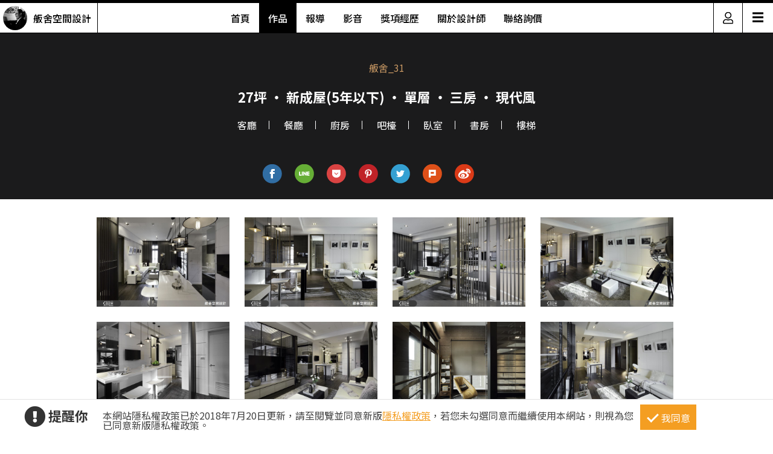

--- FILE ---
content_type: text/html; charset=utf-8
request_url: https://www.searchome.net/designercase.aspx?case=33228
body_size: 6180
content:
<!DOCTYPE html><html lang=zh-TW><head><title>舨舍_31_現代風_27坪設計案例_舨舍空間設計－設計家 Searchome</title><meta charset=utf-8><meta http-equiv=content-language content=zh-tw><meta name=keywords content=舨舍空間設計有限公司、27坪,新成屋(5年以下),單層,三房,現代風、客廳,餐廳,廚房,吧檯,臥室,書房,樓梯><meta name=Description content=舨舍空間設計有限公司設計作品舨舍_31，裝潢風格為現代風，是一間新成屋(5年以下)，總坪數為27，格局為三房，更多舨舍空間設計有限公司設計案例作品都在設計家...><link rel=manifest href=/manifest.json><link rel=search type=application/opensearchdescription+xml href=/opensearch.xml title="設計家 Searchome"><meta property=og:type content=website><meta property=og:site_name content="設計家 Searchome"><meta property=fb:app_id content=115916068447767><meta property=fb:pages content=179832444277><meta name=copyright content="設計家 Searchome"><meta property=og:title content="舨舍_31_現代風_27坪設計案例_舨舍空間設計－設計家 Searchome"><meta property=og:description content="舨舍空間設計有限公司設計作品舨舍_31，裝潢風格為現代風，是一間新成屋(5年以下)，總坪數為27，格局為三房，更多舨舍空間設計有限公司設計案例作品都在設計家 Searchome"><meta property=og:image content=https://searchome-aws.hmgcdn.com:443/article/doctype22/dsg38228/case33228/imgs20190816155640129.jpg><meta name=viewport content="width=device-width, initial-scale=1.0"><link rel=preload href=/css/webbasewithrwdcss26.min.css as=style onload="this.onload=null;this.rel='stylesheet'"><noscript><link rel=stylesheet href=/css/webbasewithrwdcss26.min.css></noscript><link rel=dns-prefetch href=https://fonts.googleapis.com><link rel=preconnect href=https://fonts.googleapis.com crossorigin><link rel=dns-prefetch href=https://fonts.gstatic.com><link rel=preconnect href=https://fonts.gstatic.com crossorigin><link rel=preload as=style href="https://fonts.googleapis.com/css2?family=Noto+Sans+TC:wght@400;500;600;700&amp;family=Noto+Serif+TC:wght@400;500;600;700&amp;display=swap"><link rel=stylesheet href="https://fonts.googleapis.com/css2?family=Noto+Sans+TC:wght@400;500;600;700&amp;family=Noto+Serif+TC:wght@400;500;600;700&amp;display=swap" media=print onload="this.onload=null;this.removeAttribute('media')"><noscript><link rel=stylesheet href=/css/font/google/notosanstc.css></noscript><link rel=preload as=style href=/css/font-awesome/font-awesome.min.css><link rel=stylesheet href=/css/font-awesome/font-awesome.min.css media=print onload="this.onload=null;this.removeAttribute('media')"><noscript><link rel=stylesheet href=/css/font-awesome/font-awesome.min.css></noscript><link href=https://www.googletagmanager.com rel=preconnect crossorigin><link href=/images/searchome2018.ico rel="shortcut icon"><link href=/images/searchome2018.ico rel=icon><link rel=apple-touch-icon href=/images/apple-touch-icon.png><link rel=apple-touch-icon-precomposed href=/images/apple-touch-icon-precomposed.png><meta name=msvalidate.01 content=B907D67DC9A18229CCA2BCAD6E458DE7><meta property=fb:pages content=179832444277><script>(function(w,d,s,l,i){w[l]=w[l]||[];w[l].push({'gtm.start':new Date().getTime(),event:'gtm.js'});var f=d.getElementsByTagName(s)[0],j=d.createElement(s),dl=l!='dataLayer'?'&l='+l:'';j.async=true;j.src='https://www.googletagmanager.com/gtm.js?id='+i+dl;f.parentNode.insertBefore(j,f);})(window,document,'script','dataLayer','GTM-KPQQJ6R');</script><link href="/css/designerintrocss_2022.min.css?t=20260106" rel=stylesheet><link href="css/view_image_mode.css?t=20260106" rel=stylesheet><script src="/js/head.min.js?v=HiPCMQ7nmQSvfZPJnZlLZn74ON5rhlcYw5_rFAoeQhY" class=NomoveScript></script><link rel=canonical href="https://www.searchome.net/designercase.aspx?case=33228"><style>.container #wrapper{width:100%}.SN_rtd{max-width:960px}.privacy{position:fixed;width:100%;bottom:0;z-index:102;display:block;background-color:#fff;height:58px;outline:1px solid #e4e4e4}.privacy p{font-family:"Noto Sans TC","Microsoft JhengHei","微軟正黑體",Verdana,Geneva,sans-serif;line-height:1;font-weight:300;letter-spacing:0}.privacy a{font-family:"Noto Sans TC","Microsoft JhengHei","微軟正黑體",Verdana,Geneva,sans-serif;font-weight:300;letter-spacing:0;text-decoration:none}.privacy span{font-family:"Noto Sans TC","Microsoft JhengHei","微軟正黑體",Verdana,Geneva,sans-serif;font-weight:300;letter-spacing:0;clear:unset;width:auto;display:inline;font-size:16px;color:#fff;margin-left:0;line-height:normal}.privacy_row:after{content:"";display:block;clear:both;height:0;visibility:hidden}.privacy_wrapper{margin:0 auto;max-width:1200px}.privacy_wrapper div{float:left;position:relative}.privacy01 p{color:#333;font-size:22px;font-weight:bold;display:inline-block;margin-right:0}.privacy01 i{font-size:35px;line-height:35px;margin-right:5px}.privacy_icon{vertical-align:text-top}.privacy01{width:10%;margin-top:10px}.privacy02{width:75%}.privacy03{width:15%}.privacy_a{text-decoration:underline!important;color:#f49e22}.privacy_a:hover{color:#555}.privacy02 p{color:#444;font-size:16px;margin:10px;margin-top:18px}.privacy_btn{background-color:#f49e22;color:#fff;padding:10px 10px 8px 35px;box-sizing:border-box;text-align:center;display:block;margin-top:8px;font-size:16px;border:0}.privacy_btn:hover{background-color:#555}.privacy_btn span{position:relative}.privacy_btn i{left:-40%;top:1px;width:7px;height:15px;border:solid #fff;border-width:0 3px 3px 0;transform:rotate(45deg);display:block;position:absolute}@media(max-width:1024px){.privacy_wrapper{max-width:100%}.privacy{height:auto}.privacy01,.privacy02,.privacy03{width:100%}.privacy01{text-align:center}.privacy03{display:block;margin:0 auto .5em auto}.privacy_btn{margin:inherit;width:200px}.privacy02 p{line-height:inherit;text-align:center;margin-top:10px}}@media(max-width:876px){.privacy_btn{width:160px}}</style></head><body id=body oncopy="return addLink()" itemscope itemtype=http://schema.org/WebSite class="IsWeb IsNoHeader Is2021Layout Layout2024"><h1 class=seo>舨舍_31_現代風_27坪設計案例_舨舍空間設計－設計家 Searchome</h1><div class="privacy_row privacy"><div class=privacy_wrapper><div class=privacy01><p><i class="fa fa-exclamation-circle privacy_icon"></i></p><p>提醒你</p></div><div class=privacy02><p>本網站隱私權政策已於2018年7月20日更新，請至閱覽並同意新版<a href=/privacy.aspx target=_blank class=privacy_a>隱私權政策</a>，若您未勾選同意而繼續使用本網站，則視為您已同意新版隱私權政策。</p></div><div class=privacy03><button href=javascript:void(0); onclick=AgreeGDPR() class=privacy_btn> <span><i></i>我同意</span> </button></div></div></div><div class="container content"><div id=wrapper><div class=sidebar><div class=contact_designer><a href=javascript: onclick=toggleContactDesigner()><i class="sh_icon shi-phone"></i></a></div><div id=divContactDesigner class=contact_form><a href=javascript:void(0) onclick=toggleContactDesigner() class=btn_request_form_close><i class="fa fa-times"></i></a><p>聯絡設計師，我有裝潢需求！</p><div><a id=aMsg href="/designermsg.aspx?id=38228" onclick="addExposure(1,'ADA313 ','ContactDsg-msg','38228')"><i class="sh_icon shi-comment"></i></a><a id=aPhone href="javascript:MP_iframe_LightBox(null,'/lightbox_designerphone.aspx?id=38228',true,true,false,null,'','520px')" onclick="addExposure(1,'ADA313','ContactDsg-phone','38228')"><i class="sh_icon shi-phone"></i></a><a id=aLine style=display:none href="" onclick="addExposure(1,'ADA313','ContactDsg-line','38228')"><i class="sh_icon shi-line"></i></a></div></div><div class=quickmenu><a href="https://www.facebook.com/searchome.net/" target=_blank><i class="sh_icon shi-facebook-f"></i></a> <a href=https://www.youtube.com/user/searchomeTV target=_blank><i class="sh_icon shi-youtube"></i></a> <a href=javascript: onclick=gotoTop()><i class="sh_icon shi-arrow-up"></i></a></div></div><div class=join><div class=join_content_box><a href=javascript:void(0) onclick="CollapseMainMenu('OpenMenu_LoginPanel')" class=windows_close></a><h2>登入 / 註冊</h2><a class=btn_member href=/account/login.aspx><p>會員登入</p><i class="fa fa-sign-in" aria-hidden=true></i> </a> <a class=btn_customer href=/account/newregist.aspx><p>網友 / 設計師註冊</p><i class="fa fa-pencil-alt" aria-hidden=true></i> </a><div class=btn_register_now><a href="/reaction.aspx?type=8" class=btn_register>如何在設計家刊登作品?</a></div></div></div><div class="header header_designer"><div class=designer_pic><a href="designerintro.aspx?id=38228"><span><img src=https://searchome-aws.hmgcdn.com:443/MemberPhoto/mbr38228_1429111766.jpg></span><em>舨舍空間設計</em></a></div><nav><ul><li><a href="/designerintro.aspx?id=38228">首頁</a></li><li><a href="/designercaselist.aspx?id=38228" class=designerintro_NowMenu>作品</a></li><li><a href="/designerarticlelist.aspx?id=38228">報導</a></li><li><a href="/designervideolist.aspx?id=38228">影音</a></li><li><a href="/designerawards.aspx?id=38228">獎項經歷</a></li><li><a href="/designerabout.aspx?id=38228">關於設計師</a></li><li><a href="/designermsg.aspx?id=38228">聯絡詢價</a></li></ul></nav><div class=function><a href=javascript:void(0) class=member_icon onclick="CollapseMainMenu('OpenMenu_LoginPanel');return false"><img src=https://searchome-aws.hmgcdn.com:443/images/designerintro/icon.png></a><div id=hambger><span style=font-size:20px;cursor:pointer onclick=openNav()>&#9776;</span></div><div id=mySidenav class=sidenav><a href=javascript:void(0) class=closebtn onclick=closeNav()>&times;</a> <a href="/designerintro.aspx?id=38228">首頁</a> <a href="/designercaselist.aspx?id=38228">作品</a> <a href="/designerarticlelist.aspx?id=38228">報導</a> <a href="/designervideolist.aspx?id=38228">影音</a> <a href="/designerawards.aspx?id=38228">獎項經歷</a> <a href="/designerabout.aspx?id=38228">關於設計師</a> <a href="/designermsg.aspx?id=38228">聯絡詢價</a> <a href="https://www.searchome.net/">回設計家</a></div></div></div><section class=designercase><div class=project_collection_list><div class=project_caption><div class=project_caption_box><a href="/designercase.aspx?case=33228&amp;page=1"><span>舨舍_31</span></a><div style=text-align:center><div class=kv_maindiv></div></div><h4>27坪 ‧ 新成屋(5年以下) ‧ 單層 ‧ 三房 ‧ 現代風</h4><ul>&nbsp<li><a href='/designercase.aspx?case=33228&amp;tag=4002&amp;page=1'>客廳</a></li>&nbsp<li><a href='/designercase.aspx?case=33228&amp;tag=4003&amp;page=1'>餐廳</a></li>&nbsp<li><a href='/designercase.aspx?case=33228&amp;tag=4004&amp;page=1'>廚房</a></li>&nbsp<li><a href='/designercase.aspx?case=33228&amp;tag=4005&amp;page=1'>吧檯</a></li>&nbsp<li><a href='/designercase.aspx?case=33228&amp;tag=4006&amp;page=1'>臥室</a></li>&nbsp<li><a href='/designercase.aspx?case=33228&amp;tag=4007&amp;page=1'>書房</a></li>&nbsp<li><a href='/designercase.aspx?case=33228&amp;tag=4013&amp;page=1'>樓梯</a></li>&nbsp</ul></div></div><div class=divsocial_media><div class=social_media><ul class=media_group><li class=media_fb><a id=a_fb target=_blank title="Share on FB" onclick="GA_Event('FB')" href="https://www.facebook.com/sharer/sharer.php?u=https%3A%2F%2Fwww.searchome.net%2Fdesignercase.aspx%3Fcase%3D33228"></a></li><li class=media_line id=li_Line><a id=a_Line target=_blank title=用LINE傳送 onclick="GA_Event('Line')" href="https://lineit.line.me/share/ui?url=https%3A%2F%2Fwww.searchome.net%2Fdesignercase.aspx%3Fcase%3D33228"></a></li><li class="media_pocket w_pocket"><a href="https://getpocket.com/edit?url=https%3A%2F%2Fwww.searchome.net%2Fdesignercase.aspx%3Fcase%3D33228" target=_blank title="Save to pocket" onclick="GA_Event('Pocket')"></a></li><li class="media_pin w_pin"><a href="https://www.pinterest.com/pin/create/button/?url=https%3A%2F%2Fwww.searchome.net%2Fdesignercase.aspx%3Fcase%3D33228&amp;media=https%3A%2F%2Fsearchome-aws.hmgcdn.com%3A443%2Farticle%2Fdoctype22%2Fdsg38228%2Fcase33228%2Fimgs20190816155640129.jpg&amp;description=%E8%88%A8%E8%88%8D_31_%E7%8F%BE%E4%BB%A3%E9%A2%A8_27%E5%9D%AA%E8%A8%AD%E8%A8%88%E6%A1%88%E4%BE%8B_%E8%88%A8%E8%88%8D%E7%A9%BA%E9%96%93%E8%A8%AD%E8%A8%88%EF%BC%8D%E8%A8%AD%E8%A8%88%E5%AE%B6+Searchome" data-pin-do=buttonPin data-pin-config=above target=_blank title="Share on Pinterest" onclick="GA_Event('Pinterest')"></a></li><li class="media_twitter w_twitter"><a href="https://twitter.com/intent/tweet?text=%E8%88%A8%E8%88%8D_31_%E7%8F%BE%E4%BB%A3%E9%A2%A8_27%E5%9D%AA%E8%A8%AD%E8%A8%88%E6%A1%88%E4%BE%8B_%E8%88%A8%E8%88%8D%E7%A9%BA%E9%96%93%E8%A8%AD%E8%A8%88%EF%BC%8D%E8%A8%AD%E8%A8%88%E5%AE%B6+Searchome&amp;url=https%3A%2F%2Fwww.searchome.net%2Fdesignercase.aspx%3Fcase%3D33228" target=_blank title="Share to twitter" onclick="GA_Event('Twitter')"></a></li><li class="media_plurk w_plurk"><a href="javascript:void(window.open('http://www.plurk.com/?qualifier=shares&amp;status='.concat('https%3A%2F%2Fsearchome-aws.hmgcdn.com%3A443%2Farticle%2Fdoctype22%2Fdsg38228%2Fcase33228%2Fimgs20190816155640129.jpg https%3A%2F%2Fwww.searchome.net%2Fdesignercase.aspx%3Fcase%3D33228').concat(' ').concat('(').concat('%E8%88%A8%E8%88%8D_31_%E7%8F%BE%E4%BB%A3%E9%A2%A8_27%E5%9D%AA%E8%A8%AD%E8%A8%88%E6%A1%88%E4%BE%8B_%E8%88%A8%E8%88%8D%E7%A9%BA%E9%96%93%E8%A8%AD%E8%A8%88%EF%BC%8D%E8%A8%AD%E8%A8%88%E5%AE%B6%20Searchome').concat(')')))" title="Share to Plurk" onclick="GA_Event('Plurk')"> </a></li><li class="media_sina w_sina"><a href="http://service.weibo.com/share/share.php?url=https%3A%2F%2Fwww.searchome.net%2Fdesignercase.aspx%3Fcase%3D33228&amp;title=%E8%88%A8%E8%88%8D_31_%E7%8F%BE%E4%BB%A3%E9%A2%A8_27%E5%9D%AA%E8%A8%AD%E8%A8%88%E6%A1%88%E4%BE%8B_%E8%88%A8%E8%88%8D%E7%A9%BA%E9%96%93%E8%A8%AD%E8%A8%88%EF%BC%8D%E8%A8%AD%E8%A8%88%E5%AE%B6+Searchome" target=_blank title="Share on sina" onclick="GA_Event('SinaWeibo')"></a></li><li class=media_open><ul class="share_more media_group clearfix" style=display:none><li class="media_pocket m_pocket"><a href="https://getpocket.com/edit?url=https%3A%2F%2Fwww.searchome.net%2Fdesignercase.aspx%3Fcase%3D33228" target=_blank title="Save to pocket" onclick="GA_Event('Pocket')"></a></li><li class="media_pin m_pin"><a href="https://www.pinterest.com/pin/create/button/?url=https%3A%2F%2Fwww.searchome.net%2Fdesignercase.aspx%3Fcase%3D33228&amp;media=https%3A%2F%2Fsearchome-aws.hmgcdn.com%3A443%2Farticle%2Fdoctype22%2Fdsg38228%2Fcase33228%2Fimgs20190816155640129.jpg&amp;description=%E8%88%A8%E8%88%8D_31_%E7%8F%BE%E4%BB%A3%E9%A2%A8_27%E5%9D%AA%E8%A8%AD%E8%A8%88%E6%A1%88%E4%BE%8B_%E8%88%A8%E8%88%8D%E7%A9%BA%E9%96%93%E8%A8%AD%E8%A8%88%EF%BC%8D%E8%A8%AD%E8%A8%88%E5%AE%B6+Searchome" data-pin-do=buttonPin data-pin-config=above target=_blank title="Share on Pinterest" onclick="GA_Event('Pinterest')"></a></li><li class="media_twitter m_twitter"><a href="https://twitter.com/intent/tweet?text=%E8%88%A8%E8%88%8D_31_%E7%8F%BE%E4%BB%A3%E9%A2%A8_27%E5%9D%AA%E8%A8%AD%E8%A8%88%E6%A1%88%E4%BE%8B_%E8%88%A8%E8%88%8D%E7%A9%BA%E9%96%93%E8%A8%AD%E8%A8%88%EF%BC%8D%E8%A8%AD%E8%A8%88%E5%AE%B6+Searchome&amp;url=https%3A%2F%2Fwww.searchome.net%2Fdesignercase.aspx%3Fcase%3D33228" target=_blank title="Share to twitter" onclick="GA_Event('Twitter')"></a></li><li class="media_plurk m_plurk"><a href="javascript:void(window.open('http://www.plurk.com/?qualifier=shares&amp;status='.concat('https%3A%2F%2Fsearchome-aws.hmgcdn.com%3A443%2Farticle%2Fdoctype22%2Fdsg38228%2Fcase33228%2Fimgs20190816155640129.jpg https%3A%2F%2Fwww.searchome.net%2Fdesignercase.aspx%3Fcase%3D33228').concat(' ').concat('(').concat('%E8%88%A8%E8%88%8D_31_%E7%8F%BE%E4%BB%A3%E9%A2%A8_27%E5%9D%AA%E8%A8%AD%E8%A8%88%E6%A1%88%E4%BE%8B_%E8%88%A8%E8%88%8D%E7%A9%BA%E9%96%93%E8%A8%AD%E8%A8%88%EF%BC%8D%E8%A8%AD%E8%A8%88%E5%AE%B6%20Searchome').concat(')')))" title="Share to Plurk" onclick="GA_Event('Plurk')"> </a></li><li class="media_sina m_sina"><a href="http://service.weibo.com/share/share.php?url=https%3A%2F%2Fwww.searchome.net%2Fdesignercase.aspx%3Fcase%3D33228&amp;title=%E8%88%A8%E8%88%8D_31_%E7%8F%BE%E4%BB%A3%E9%A2%A8_27%E5%9D%AA%E8%A8%AD%E8%A8%88%E6%A1%88%E4%BE%8B_%E8%88%A8%E8%88%8D%E7%A9%BA%E9%96%93%E8%A8%AD%E8%A8%88%EF%BC%8D%E8%A8%AD%E8%A8%88%E5%AE%B6+Searchome" target=_blank title="Share on sina" onclick="GA_Event('SinaWeibo')"></a></li></ul></li></ul></div></div><div class=project_item_list><ul><li><a href="/photo.aspx?id=228203"><img src=https://searchome-aws.hmgcdn.com//article/doctype22/dsg38228/case33228/imgs20190816155640129.jpg></a></li><li><a href="/photo.aspx?id=228204"><img src=https://searchome-aws.hmgcdn.com//article/doctype22/dsg38228/case33228/imgs20190816155640401.jpg></a></li><li><a href="/photo.aspx?id=228205"><img src=https://searchome-aws.hmgcdn.com//article/doctype22/dsg38228/case33228/imgs20190816155640718.jpg></a></li><li><a href="/photo.aspx?id=228206"><img src=https://searchome-aws.hmgcdn.com//article/doctype22/dsg38228/case33228/imgs20190816155641327.jpg></a></li><li><a href="/photo.aspx?id=228207"><img src=https://searchome-aws.hmgcdn.com//article/doctype22/dsg38228/case33228/imgs20190816155641696.jpg></a></li><li><a href="/photo.aspx?id=228208"><img src=https://searchome-aws.hmgcdn.com//article/doctype22/dsg38228/case33228/imgs20190816155641961.jpg></a></li><li><a href="/photo.aspx?id=228209"><img src=https://searchome-aws.hmgcdn.com//article/doctype22/dsg38228/case33228/imgs20190816155642249.jpg></a></li><li><a href="/photo.aspx?id=228210"><img src=https://searchome-aws.hmgcdn.com//article/doctype22/dsg38228/case33228/imgs20190816155642511.jpg></a></li><li><a href="/photo.aspx?id=228211"><img src=https://searchome-aws.hmgcdn.com//article/doctype22/dsg38228/case33228/imgs20190816155642823.jpg></a></li><li><a href="/photo.aspx?id=228212"><img src=https://searchome-aws.hmgcdn.com//article/doctype22/dsg38228/case33228/imgs20190816155643156.jpg></a></li><li><a href="/photo.aspx?id=228213"><img src=https://searchome-aws.hmgcdn.com//article/doctype22/dsg38228/case33228/imgs20190816155643441.jpg></a></li><li><a href="/photo.aspx?id=228214"><img src=https://searchome-aws.hmgcdn.com//article/doctype22/dsg38228/case33228/imgs20190816155644214.jpg></a></li><li><a href="/photo.aspx?id=228215"><img src=https://searchome-aws.hmgcdn.com//article/doctype22/dsg38228/case33228/imgs20190816155644833.jpg></a></li><li><a href="/photo.aspx?id=228216"><img src=https://searchome-aws.hmgcdn.com//article/doctype22/dsg38228/case33228/imgs20190816155645658.jpg></a></li><li><a href="/photo.aspx?id=228217"><img src=https://searchome-aws.hmgcdn.com//article/doctype22/dsg38228/case33228/imgs20190816155646294.jpg></a></li></ul></div></div></section></div></div><footer><div class=footer_bar><div class=about><label class=footer_title>關於設計家</label><ul><li><a href=/about.aspx target=_self>關於設計家</a></li><li><a href=/copyright.aspx target=_self>著作權聲明</a></li><li><a href=/privacy.aspx target=_self>隱私權聲明</a></li><li><a href=/reaction.aspx target=_self>聯絡我們</a></li><li><a href="/reaction.aspx?type=8" target=_self>企業合作</a></li><li><a href="/solution.aspx?type=35" target=_self>媒體中心</a></li></ul></div><div class=recommend><label class=footer_title>設計家推薦</label><ul><li><a href="/event/searchomeapp/" target=_blank>APP下載</a></li><li><a href=/desingerevent/event.aspx target=_blank>配對快易通</a></li><li><a href="/solution.aspx?type=37" target=_blank>keyee有質生活</a></li><li><a href=https://www.facebook.com/groups/wajahouseplay target=_blank title=收納改造研究室>收納改造研究室</a></li><li><a href=https://www.facebook.com/groups/diydecolab target=_blank title="裝潢DIY社團&lt;">裝潢DIY社團</a></li></ul></div><div class=sitemap><label class=footer_title>設計家網站地圖</label><ul><li><a href="/" target=_self>設計家首頁</a></li><li><a href=/experts.aspx target=_self>找設計師</a></li><li><a href=/library.aspx target=_self>找圖片</a></li><li><a href="/solution.aspx?page=1" target=_self>找文章</a></li><li><a href=/products.aspx target=_self>找產品</a></li><li><a href=/videolist.aspx target=_self>找影片</a></li><li><a href="/tv/" target=_self>設計家TV</a></li><li><a href=/topdesigners.aspx target=_self>人氣設計師</a></li><li><a href="/topiclist.aspx?page=1" target=_self>熱門主題</a></li><li><a href=/wikientry.aspx target=_self>裝潢維基百科</a></li></ul></div><div class=media_social><label class=footer_title>追蹤設計家</label><ul><li><a href=https://www.facebook.com/searchome.net target=_blank title=設計家FB粉絲團>FACEBOOK</a></li><li><a href=https://line.me/R/ti/p/@tql6797u target=_blank title=設計家Line>LINE</a></li><li><a href="https://www.instagram.com/searchome_tw/" target=_blank title=設計家IG>INSTAGRAM</a></li><li><a href=https://www.threads.net/@searchome_tw target=_blank title=設計家Threads>Threads</a></li><li><a href=https://www.youtube.com/user/searchomeTV target=_blank title=設計家Youtube>YOUTUBE</a></li><li><a href=https://www.tiktok.com/@searchome target=_blank title=設計家TikTok>TIKTOK</a></li><li><a href=https://www.xiaohongshu.com/user/profile/5cb6e3b3000000001000db81 target=_blank title=小紅書>小紅書</a></li><li><a href="https://www.pinterest.com/searchome/" target=_blank title=設計家Pinterest>PINTEREST</a></li><li><a href=https://twitter.com/searchome_net target=_blank title=設計家Twitter>TWITTER</a></li><li><a href=/rsspage.aspx target=_self title=設計家RSS>RSS</a></li></ul><ul></ul></div></div><div class=copyright>Copyright © 2008-2026 設計家 All Rights Reserved.</div></footer><div id=MainblackOverlay></div><div class=loading-bro><span>Loading</span><svg id=load x=0px y=0px viewBox="0 0 150 150"><circle id=loading-inner cx=75 cy=75 r=60 /></svg></div><script>var nopicture="https://searchome-aws.hmgcdn.com:443/images/nopicture_1200x800.jpg",Host="https://www.searchome.net/",CDNHost="https://searchome-aws.hmgcdn.com/",CDNHost2="https://searchome.hmgcdn.com/",loginUrl=Host+"/account/login.aspx";</script><noscript><iframe src="https://www.googletagmanager.com/ns.html?id=GTM-KPQQJ6R" height=0 width=0 style=display:none;visibility:hidden></iframe></noscript><script defer src=https://www.gstatic.com/firebasejs/10.7.2/firebase-app-compat.js></script><script defer src=https://www.gstatic.com/firebasejs/10.7.2/firebase-messaging-compat.js></script><script src="/js/webbasejs.min.js?v=wKJ65SuPfODsDa4GDNj2T9bvsMp9HoPlvOYnM2VLzlk"></script><script>function AgreeGDPR(){location.reload()}SH_DocumentReady(function(){$("body").addClass("HasPrivacy")});$(window).scroll(function(){$(this).scrollTop()>0?$(".HasPrivacy").length>0?($(".privacy").hide(),$("body").removeClass("HasPrivacy")):$(".HasCustomScroll").length<=0&&(window.scrollTo(0,1),$("body").addClass("HasCustomScroll")):($(".privacy").show(),$("body").addClass("HasPrivacy"),$("body").removeClass("HasCustomScroll"))});</script><script>function toggleContactDesigner_change(n){Number(n)>0&&(swapContainer("divContactDesigner","ContactDesigner"+n.toString()),$("#divContactDesigner").css("display")=="none"?addExposure(1,"ADA313","ContactDsg-close",n):setSocialVisible(!1))}function toggleContactDesigner(){iDesigner>0&&(swapContainer("divContactDesigner","ContactDesigner38228"),$("#divContactDesigner").css("display")=="none"?addExposure(1,"ADA313","ContactDsg-close",iDesigner):setSocialVisible(!1))}function setContactDesignerVisible(n){iDesigner>0&&(n||addExposure(1,"ADA313","ContactDsg-close",iDesigner),setContainerVisible("divContactDesigner","ContactDesigner38228",n))}var iDesigner=38228;$(function(){setContainerByCookie("divContactDesigner","ContactDesigner38228")});</script><script>function toggleQuickMenu(){$(this).scrollTop()>1?$sidebar.fadeIn():$sidebar.fadeOut()}var $sidebar=$(".sidebar");$(window).scroll(function(){toggleQuickMenu()});SH_DocumentReady(function(){toggleQuickMenu()});</script><script>function openNav(){$(".function").addClass("openNav")}function closeNav(){$(".function").removeClass("openNav")};</script><script>function GA_Event(n){GA_EventTracking("SharedButton","click",n)};</script><script defer src="/js/firebasejs/init-firebase.js?t=20260106"></script><script defer src="https://static.cloudflareinsights.com/beacon.min.js/vcd15cbe7772f49c399c6a5babf22c1241717689176015" integrity="sha512-ZpsOmlRQV6y907TI0dKBHq9Md29nnaEIPlkf84rnaERnq6zvWvPUqr2ft8M1aS28oN72PdrCzSjY4U6VaAw1EQ==" data-cf-beacon='{"version":"2024.11.0","token":"3c27e092653943039c2f9557d7e46ee1","r":1,"server_timing":{"name":{"cfCacheStatus":true,"cfEdge":true,"cfExtPri":true,"cfL4":true,"cfOrigin":true,"cfSpeedBrain":true},"location_startswith":null}}' crossorigin="anonymous"></script>
</body></html>